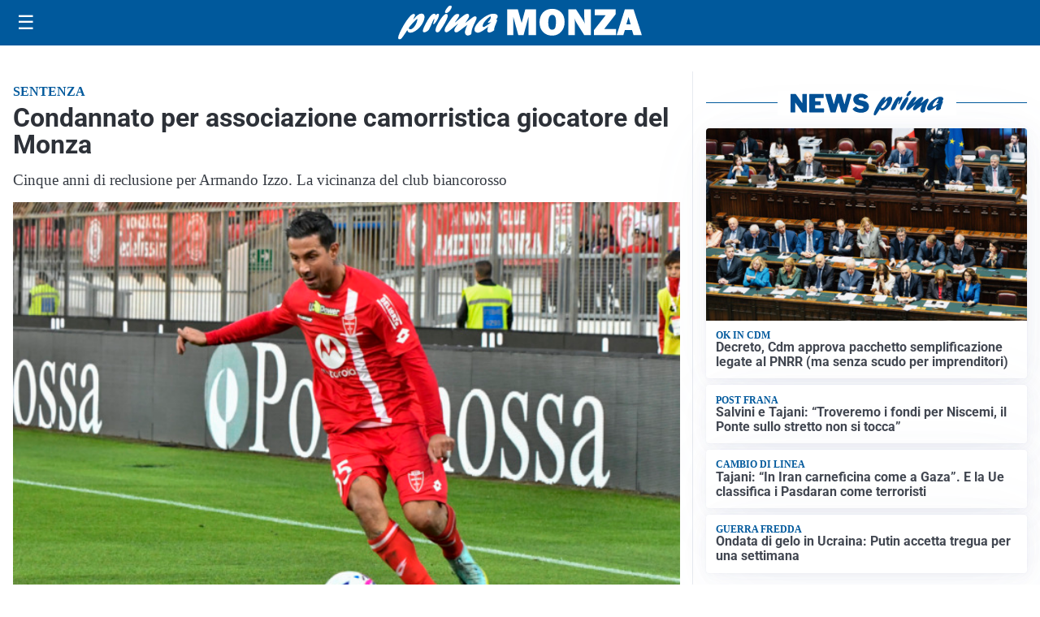

--- FILE ---
content_type: text/html; charset=utf8
request_url: https://primamonza.it/media/my-theme/widgets/list-posts/sidebar-video-piu-visti.html?ts=29496168
body_size: 651
content:
<div class="widget-title"><span>Video più visti</span></div>
<div class="widget-sidebar-featured-poi-lista">
            
                    <article class="featured">
                <a href="https://primamonza.it/attualita/il-giornale-di-vimercate-premia-i-suoi-baristi-del-cuore/">
                                            <figure><img width="480" height="300" src="https://primamonza.it/media/2026/01/WhatsApp-Image-2026-01-28-at-16.27.43-1-480x300.jpeg" class="attachment-thumbnail size-thumbnail wp-post-image" alt="Il Giornale di Vimercate premia i suoi Baristi del cuore" loading="lazy" sizes="(max-width: 480px) 480px, (max-width: 1024px) 640px, 1280px" decoding="async" /></figure>
                                        <div class="post-meta">
                                                    <span class="lancio">Ultimo atto</span>
                                                <h3>Il Giornale di Vimercate premia i suoi Baristi del cuore</h3>
                    </div>
                </a>
            </article>
                    
                    <article class="compact">
                <a href="https://primamonza.it/cronaca/tentarono-di-rubare-un-camion-pieno-di-giocattoli-due-ladri-arrestati/">
                    <div class="post-meta">
                                                    <span class="lancio">Indagini</span>
                                                <h3>Tentarono di rubare un camion pieno di giocattoli, due ladri arrestati</h3>
                    </div>
                </a>
            </article>
                    
                    <article class="compact">
                <a href="https://primamonza.it/attualita/medici-e-medicina-amiloidosi-cardiaca-rara-ma-non-troppo-tra-diagnostica-precoce-e-terapie/">
                    <div class="post-meta">
                                                    <span class="lancio">televisione</span>
                                                <h3>Medici e Medicina: amiloidosi cardiaca (rara ma non troppo) tra diagnostica precoce e terapie</h3>
                    </div>
                </a>
            </article>
            </div>

<div class="widget-footer"><a role="button" href="/multimedia/video/" class="outline widget-more-button">Altri video</a></div>